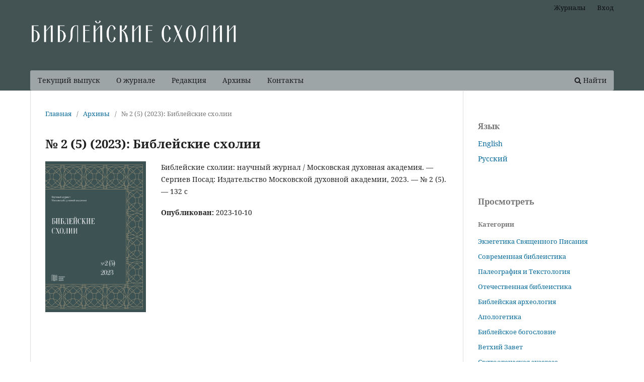

--- FILE ---
content_type: text/html; charset=utf-8
request_url: https://publishing.mpda.ru/index.php/Biblical-Scholia/issue/view/98
body_size: 4835
content:
<!DOCTYPE html>
<html lang="ru-RU" xml:lang="ru-RU">
<head>
	<meta charset="utf-8">
	<meta name="viewport" content="width=device-width, initial-scale=1.0">
	<title>
		№ 2 (5) (2023): Библейские схолии
							| Библейские схолии
			</title>

	
<meta name="generator" content="Open Journal Systems 3.3.0.8">
<link rel="alternate" type="application/atom+xml" href="https://publishing.mpda.ru/index.php/Biblical-Scholia/gateway/plugin/WebFeedGatewayPlugin/atom">
<link rel="alternate" type="application/rdf+xml" href="https://publishing.mpda.ru/index.php/Biblical-Scholia/gateway/plugin/WebFeedGatewayPlugin/rss">
<link rel="alternate" type="application/rss+xml" href="https://publishing.mpda.ru/index.php/Biblical-Scholia/gateway/plugin/WebFeedGatewayPlugin/rss2">
	<link rel="stylesheet" href="https://publishing.mpda.ru/index.php/Biblical-Scholia/$$$call$$$/page/page/css?name=stylesheet" type="text/css" /><link rel="stylesheet" href="https://publishing.mpda.ru/index.php/Biblical-Scholia/$$$call$$$/page/page/css?name=font" type="text/css" /><link rel="stylesheet" href="https://publishing.mpda.ru/lib/pkp/styles/fontawesome/fontawesome.css?v=3.3.0.8" type="text/css" /><style type="text/css">.pkp_structure_head { background: center / cover no-repeat url("https://publishing.mpda.ru/public/journals/11/");}</style><link rel="stylesheet" href="https://publishing.mpda.ru/public/journals/11/styleSheet.css?d=2023-05-03+14%3A58%3A43" type="text/css" />
</head>
<body class="pkp_page_issue pkp_op_view has_site_logo" dir="ltr">

	<div class="pkp_structure_page">

				<header class="pkp_structure_head" id="headerNavigationContainer" role="banner">
						 <nav class="cmp_skip_to_content" aria-label="Переходы к ссылкам на контент">
	<a href="#pkp_content_main">Перейти к основному контенту</a>
	<a href="#siteNav">Перейти к главному меню навигации</a>
		<a href="#pkp_content_footer">Перейти к нижнему колонтитулу сайта</a>
</nav>

			<div class="pkp_head_wrapper">

				<div class="pkp_site_name_wrapper">
					<button class="pkp_site_nav_toggle">
						<span>Open Menu</span>
					</button>
										<div class="pkp_site_name">
																<a href="						https://publishing.mpda.ru/index.php/Biblical-Scholia/index
					" class="is_img">
							<img src="https://publishing.mpda.ru/public/journals/11/pageHeaderLogoImage_ru_RU.png" width="5451" height="1067"  />
						</a>
										</div>
				</div>

				
				<nav class="pkp_site_nav_menu" aria-label="Навигация сайта">
					<a id="siteNav"></a>
					<div class="pkp_navigation_primary_row">
						<div class="pkp_navigation_primary_wrapper">
																				<ul id="navigationPrimary" class="pkp_navigation_primary pkp_nav_list">
								<li class="">
				<a href="https://publishing.mpda.ru/index.php/Biblical-Scholia/issue/current">
					Текущий выпуск
				</a>
							</li>
								<li class="">
				<a href="https://publishing.mpda.ru/index.php/Biblical-Scholia/about">
					О журнале
				</a>
							</li>
								<li class="">
				<a href="https://publishing.mpda.ru/index.php/Biblical-Scholia/about/editorialTeam">
					Редакция
				</a>
							</li>
								<li class="">
				<a href="https://publishing.mpda.ru/index.php/Biblical-Scholia/issue/archive">
					Архивы
				</a>
							</li>
															<li class="">
				<a href="https://publishing.mpda.ru/index.php/Biblical-Scholia/about/contact">
					Контакты
				</a>
							</li>
			</ul>

				

																						<div class="pkp_navigation_search_wrapper">
									<a href="https://publishing.mpda.ru/index.php/Biblical-Scholia/search" class="pkp_search pkp_search_desktop">
										<span class="fa fa-search" aria-hidden="true"></span>
										Найти
									</a>
								</div>
													</div>
					</div>
					<div class="pkp_navigation_user_wrapper" id="navigationUserWrapper">
							<ul id="navigationUser" class="pkp_navigation_user pkp_nav_list">
								<li class="profile">
				<a href="https://publishing.mpda.ru/">
					Журналы
				</a>
							</li>
																						<li class="profile">
				<a href="https://publishing.mpda.ru/index.php/Biblical-Scholia/login">
					Вход
				</a>
							</li>
			</ul>

					</div>
				</nav>
			</div><!-- .pkp_head_wrapper -->
		</header><!-- .pkp_structure_head -->

						<div class="pkp_structure_content has_sidebar">
			<div class="pkp_structure_main" role="main">
				<a id="pkp_content_main"></a>

<div class="page page_issue">

				<nav class="cmp_breadcrumbs" role="navigation" aria-label="Вы здесь:">
	<ol>
		<li>
			<a href="https://publishing.mpda.ru/index.php/Biblical-Scholia/index">
				Главная
			</a>
			<span class="separator">/</span>
		</li>
		<li>
			<a href="https://publishing.mpda.ru/index.php/Biblical-Scholia/issue/archive">
				Архивы
			</a>
			<span class="separator">/</span>
		</li>
		<li class="current" aria-current="page">
			<span aria-current="page">
									№ 2 (5) (2023): Библейские схолии
							</span>
		</li>
	</ol>
</nav>
		<h1>
			№ 2 (5) (2023): Библейские схолии
		</h1>
			<div class="obj_issue_toc">

		
		<div class="heading">

									<a class="cover" href="https://publishing.mpda.ru/index.php/Biblical-Scholia/issue/view/98">
								<img src="https://publishing.mpda.ru/public/journals/11/cover_issue_98_ru_RU.jpg" alt="					Показать № 2 (5) (2023): Библейские схолии
				">
			</a>
		
							<div class="description">
				<p>Библейские схолии: научный журнал / Московская духовная академия. — Сергиев Посад: Издательство Московской духовной академии, 2023. — № 2 (5). — 132 с</p>
			</div>
		
																				
							<div class="published">
				<span class="label">
					Опубликован:
				</span>
				<span class="value">
					2023-10-10
				</span>
			</div>
			</div>

				<div class="galleys">
			<h2 id="issueTocGalleyLabel">
				Весь выпуск
			</h2>
			<ul class="galleys_links">
									<li>
						
	
			

<a class="obj_galley_link pdf" href="https://publishing.mpda.ru/index.php/Biblical-Scholia/issue/view/98/109" aria-labelledby=issueTocGalleyLabel>

		
	FULL ISSUE PDF

	</a>
					</li>
							</ul>
		</div>
	
		<div class="sections">
			<div class="section">
									<h2>
					Новозаветные исследования
				</h2>
						<ul class="cmp_article_list articles">
									<li>
						
	
<div class="obj_article_summary">
	
	<h3 class="title">
		<a id="article-1607" href="https://publishing.mpda.ru/index.php/Biblical-Scholia/article/view/1607">
			Заповеди блаженств (Мф. 5:3–11): логико-семантический анализ
					</a>
	</h3>

		<div class="meta">
				<div class="authors">
			Усольцев Дмитрий, протоиерей
		</div>
		
							<div class="pages">
				13-22
			</div>
		
		
	</div>
	
			<ul class="galleys_links">
																									<li>
																										
	
							

<a class="obj_galley_link pdf" href="https://publishing.mpda.ru/index.php/Biblical-Scholia/article/view/1607/1402" aria-labelledby=article-1607>

		
	pdf

	</a>
				</li>
					</ul>
	
	
</div>
					</li>
							</ul>
				</div>
			<div class="section">
									<h2>
					Ветхозаветные исследования
				</h2>
						<ul class="cmp_article_list articles">
									<li>
						
	
<div class="obj_article_summary">
	
	<h3 class="title">
		<a id="article-1609" href="https://publishing.mpda.ru/index.php/Biblical-Scholia/article/view/1609">
			Реконструкция модели описания грехопадений в книге Бытия (Быт. 1 — 11)
					</a>
	</h3>

		<div class="meta">
				<div class="authors">
			Гусев Никита Денисович
		</div>
		
							<div class="pages">
				23-50
			</div>
		
		
	</div>
	
			<ul class="galleys_links">
																									<li>
																										
	
							

<a class="obj_galley_link pdf" href="https://publishing.mpda.ru/index.php/Biblical-Scholia/article/view/1609/1403" aria-labelledby=article-1609>

		
	pdf

	</a>
				</li>
					</ul>
	
	
</div>
					</li>
									<li>
						
	
<div class="obj_article_summary">
	
	<h3 class="title">
		<a id="article-1610" href="https://publishing.mpda.ru/index.php/Biblical-Scholia/article/view/1610">
			Аллюзии на события Исхода в молитве Ездры за избранный народ (1 Ездр. 9:6–15, Неем. 9:6–38)
					</a>
	</h3>

		<div class="meta">
				<div class="authors">
			 Конов Димитрий, священник
		</div>
		
							<div class="pages">
				51-59
			</div>
		
		
	</div>
	
			<ul class="galleys_links">
																									<li>
																										
	
							

<a class="obj_galley_link pdf" href="https://publishing.mpda.ru/index.php/Biblical-Scholia/article/view/1610/1405" aria-labelledby=article-1610>

		
	pdf

	</a>
				</li>
					</ul>
	
	
</div>
					</li>
							</ul>
				</div>
			<div class="section">
									<h2>
					Экзегетика Священного Писания
				</h2>
						<ul class="cmp_article_list articles">
									<li>
						
	
<div class="obj_article_summary">
	
	<h3 class="title">
		<a id="article-1611" href="https://publishing.mpda.ru/index.php/Biblical-Scholia/article/view/1611">
			Опыт литературной рецепции новозаветных текстов. Венок сонетов на 1 Кор. св. апостола Павла
					</a>
	</h3>

		<div class="meta">
				<div class="authors">
			Рупова Розалия Моисеевна
		</div>
		
							<div class="pages">
				60-70
			</div>
		
		
	</div>
	
			<ul class="galleys_links">
																									<li>
																										
	
							

<a class="obj_galley_link pdf" href="https://publishing.mpda.ru/index.php/Biblical-Scholia/article/view/1611/1406" aria-labelledby=article-1611>

		
	pdf

	</a>
				</li>
					</ul>
	
	
</div>
					</li>
									<li>
						
	
<div class="obj_article_summary">
	
	<h3 class="title">
		<a id="article-1612" href="https://publishing.mpda.ru/index.php/Biblical-Scholia/article/view/1612">
			Скорби и гонения как путь Христа и Его учеников в Евангелии от Иоанна: опыт нарративного анализа
					</a>
	</h3>

		<div class="meta">
				<div class="authors">
			Викулов Андрей, диакон
		</div>
		
							<div class="pages">
				71-91
			</div>
		
		
	</div>
	
			<ul class="galleys_links">
																									<li>
																										
	
							

<a class="obj_galley_link pdf" href="https://publishing.mpda.ru/index.php/Biblical-Scholia/article/view/1612/1407" aria-labelledby=article-1612>

		
	pdf

	</a>
				</li>
					</ul>
	
	
</div>
					</li>
							</ul>
				</div>
			<div class="section">
									<h2>
					Современная библеистика
				</h2>
						<ul class="cmp_article_list articles">
									<li>
						
	
<div class="obj_article_summary">
	
	<h3 class="title">
		<a id="article-1613" href="https://publishing.mpda.ru/index.php/Biblical-Scholia/article/view/1613">
			Учение о воскресении мертвых в 1 Коринфянам 15 в современной библеистике
					</a>
	</h3>

		<div class="meta">
				<div class="authors">
			Худалеев Дмитрий Андреевич
		</div>
		
							<div class="pages">
				92-105
			</div>
		
		
	</div>
	
			<ul class="galleys_links">
																									<li>
																										
	
							

<a class="obj_galley_link pdf" href="https://publishing.mpda.ru/index.php/Biblical-Scholia/article/view/1613/1408" aria-labelledby=article-1613>

		
	pdf

	</a>
				</li>
					</ul>
	
	
</div>
					</li>
									<li>
						
	
<div class="obj_article_summary">
	
	<h3 class="title">
		<a id="article-1614" href="https://publishing.mpda.ru/index.php/Biblical-Scholia/article/view/1614">
			Психолингвистический анализ отрывков из книги пророка Осии, в которых применяются словосочетания «тот день» и «великий день Изреель»
					</a>
	</h3>

		<div class="meta">
				<div class="authors">
			Сысуев Игорь, священник
		</div>
		
							<div class="pages">
				106-119
			</div>
		
		
	</div>
	
			<ul class="galleys_links">
																									<li>
																										
	
							

<a class="obj_galley_link pdf" href="https://publishing.mpda.ru/index.php/Biblical-Scholia/article/view/1614/1409" aria-labelledby=article-1614>

		
	pdf

	</a>
				</li>
					</ul>
	
	
</div>
					</li>
							</ul>
				</div>
			<div class="section">
									<h2>
					Рецензии
				</h2>
						<ul class="cmp_article_list articles">
									<li>
						
	
<div class="obj_article_summary">
	
	<h3 class="title">
		<a id="article-1618" href="https://publishing.mpda.ru/index.php/Biblical-Scholia/article/view/1618">
			Рецензия на: Fiore B. Sacra Pagina: The Pastoral Epistles: First Timothy, Second Timothy, and Titus. / Sacra Pagina. Collegeville, Minn.: Liturgical Press, 2009. Pp. xxi + 253. ISBN 0814658148
					</a>
	</h3>

		<div class="meta">
				<div class="authors">
			Ковшов Михаил Всеволодович
		</div>
		
							<div class="pages">
				120-125
			</div>
		
		
	</div>
	
			<ul class="galleys_links">
																									<li>
																										
	
							

<a class="obj_galley_link pdf" href="https://publishing.mpda.ru/index.php/Biblical-Scholia/article/view/1618/1411" aria-labelledby=article-1618>

		
	pdf

	</a>
				</li>
					</ul>
	
	
</div>
					</li>
									<li>
						
	
<div class="obj_article_summary">
	
	<h3 class="title">
		<a id="article-1619" href="https://publishing.mpda.ru/index.php/Biblical-Scholia/article/view/1619">
			Рецензия на: Шмид Г. Ю., прот. Богословие святого Луки, евангелиста и дееписателя: учебное пособие / протоиерей Георгий Шмид; Санкт-Петербургская духовная академия, кафедра библеистики. СПб.: СПбДА, 2023. 492 с. (Библеистика). ISBN 978-5-6048867-3-1
					</a>
	</h3>

		<div class="meta">
				<div class="authors">
			Ковшов Михаил Всеволодович
		</div>
		
							<div class="pages">
				126-130
			</div>
		
		
	</div>
	
			<ul class="galleys_links">
																									<li>
																										
	
							

<a class="obj_galley_link pdf" href="https://publishing.mpda.ru/index.php/Biblical-Scholia/article/view/1619/1412" aria-labelledby=article-1619>

		
	pdf

	</a>
				</li>
					</ul>
	
	
</div>
					</li>
							</ul>
				</div>
		</div><!-- .sections -->
</div>
	</div>

	</div><!-- pkp_structure_main -->

									<div class="pkp_structure_sidebar left" role="complementary" aria-label="Боковая панель">
				<div class="pkp_block block_language">
	<h2 class="title">
		Язык
	</h2>

	<div class="content">
		<ul>
							<li class="locale_en_US" lang="en-US">
					<a href="https://publishing.mpda.ru/index.php/Biblical-Scholia/user/setLocale/en_US?source=%2Findex.php%2FBiblical-Scholia%2Fissue%2Fview%2F98">
						English
					</a>
				</li>
							<li class="locale_ru_RU current" lang="ru-RU">
					<a href="https://publishing.mpda.ru/index.php/Biblical-Scholia/user/setLocale/ru_RU?source=%2Findex.php%2FBiblical-Scholia%2Fissue%2Fview%2F98">
						Русский
					</a>
				</li>
					</ul>
	</div>
</div><!-- .block_language -->
<div class="pkp_block block_browse">
	<h2 class="title">
		Просмотреть
	</h2>

	<nav class="content" role="navigation" aria-label="Просмотреть">
		<ul>
							<li class="has_submenu">
					Категории
					<ul>
													<li class="category_158">
								<a href="https://publishing.mpda.ru/index.php/Biblical-Scholia/catalog/category/Exegesis-of-Holy-Scripture">
									Экзегетика Священного Писания
								</a>
							</li>
													<li class="category_161">
								<a href="https://publishing.mpda.ru/index.php/Biblical-Scholia/catalog/category/ModernBiblicalStudies">
									Современная библеистика
								</a>
							</li>
													<li class="category_186">
								<a href="https://publishing.mpda.ru/index.php/Biblical-Scholia/catalog/category/PalaeographyandTextology">
									Палеография и Текстология
								</a>
							</li>
													<li class="category_191">
								<a href="https://publishing.mpda.ru/index.php/Biblical-Scholia/catalog/category/RussianBiblicalstudies">
									Отечественная библеистика
								</a>
							</li>
													<li class="category_192">
								<a href="https://publishing.mpda.ru/index.php/Biblical-Scholia/catalog/category/BiblicalArchaeology">
									Библейская археология
								</a>
							</li>
													<li class="category_50">
								<a href="https://publishing.mpda.ru/index.php/Biblical-Scholia/catalog/category/Apologetics">
									Апологетика
								</a>
							</li>
													<li class="category_51">
								<a href="https://publishing.mpda.ru/index.php/Biblical-Scholia/catalog/category/Theology">
									Библейское богословие
								</a>
							</li>
													<li class="category_53">
								<a href="https://publishing.mpda.ru/index.php/Biblical-Scholia/catalog/category/OldT">
									Ветхий Завет
								</a>
							</li>
													<li class="category_54">
								<a href="https://publishing.mpda.ru/index.php/Biblical-Scholia/catalog/category/HolyFExegesis">
									Святоотеческая экзегеза
								</a>
							</li>
													<li class="category_55">
								<a href="https://publishing.mpda.ru/index.php/Biblical-Scholia/catalog/category/Biblical-Philology">
									Библейская филология
								</a>
							</li>
													<li class="category_56">
								<a href="https://publishing.mpda.ru/index.php/Biblical-Scholia/catalog/category/Bible-Philosophy">
									Библия и философия
								</a>
							</li>
													<li class="category_57">
								<a href="https://publishing.mpda.ru/index.php/Biblical-Scholia/catalog/category/Reviews">
									Рецензии
								</a>
							</li>
													<li class="category_146">
								<a href="https://publishing.mpda.ru/index.php/Biblical-Scholia/catalog/category/HermeneuticsofHolyScriptur">
									Библейская герменевтика
								</a>
							</li>
													<li class="category_147">
								<a href="https://publishing.mpda.ru/index.php/Biblical-Scholia/catalog/category/IssuesofWesternBiblicalStudi">
									Западная библеистика
								</a>
							</li>
													<li class="category_148">
								<a href="https://publishing.mpda.ru/index.php/Biblical-Scholia/catalog/category/Ritualism-in-scripture">
									Обрядовость в Священном Писании
								</a>
							</li>
													<li class="category_149">
								<a href="https://publishing.mpda.ru/index.php/Biblical-Scholia/catalog/category/Biblical-eschatology">
									Библейская эсхатология
								</a>
							</li>
													<li class="category_150">
								<a href="https://publishing.mpda.ru/index.php/Biblical-Scholia/catalog/category/Council-messages">
									Соборные Послания
								</a>
							</li>
													<li class="category_52">
								<a href="https://publishing.mpda.ru/index.php/Biblical-Scholia/catalog/category/NewT">
									Новый Завет
								</a>
							</li>
											</ul>
				</li>
					</ul>
	</nav>
</div><!-- .block_browse -->
<div class="pkp_block block_custom" id="customblock-elibrary">
	<h2 class="title pkp_screen_reader">elibrary</h2>
	<div class="content">
		<p><a href="https://www.elibrary.ru/title_about_new.asp?id=76413"><img src="https://publishing.mpda.ru/public/site/images/vnv/mceclip2-589ffddac84475b2b3955075793fa3e8.png" width="253" height="79"></a><a style="color: #113241;" href="https://search.crossref.org/?q=2712-8504&amp;from_ui=yes"><img src="https://publishing.mpda.ru/public/site/images/vnv/mceclip3.jpg"></a></p>
<p><a href="https://scholar.google.com/scholar?hl=ru&amp;as_sdt=0%2C5&amp;q=2712-8504&amp;btnG="><img src="https://publishing.mpda.ru/public/site/images/vnv/mceclip1-89ea6381c8786ae68efcad0fb55e02a7.png" width="312" height="132"></a></p>
	</div>
</div>

			</div><!-- pkp_sidebar.left -->
			</div><!-- pkp_structure_content -->

<div class="pkp_structure_footer_wrapper" role="contentinfo">
	<a id="pkp_content_footer"></a>

	<div class="pkp_structure_footer">

					<div class="pkp_footer_content">
				<p><img src="https://publishing.mpda.ru/public/site/images/vnv/mceclip0.png" /></p>
			</div>
		
		<div class="pkp_brand_footer" role="complementary">
			<a href="https://publishing.mpda.ru/index.php/Biblical-Scholia/about/aboutThisPublishingSystem">
				<img alt="Больше информации об этой издательской системе, платформе и рабочем процессе от OJS/PKP." src="https://publishing.mpda.ru/templates/images/ojs_brand.png">
			</a>
		</div>
	</div>
</div><!-- pkp_structure_footer_wrapper -->

</div><!-- pkp_structure_page -->

<script src="https://publishing.mpda.ru/lib/pkp/lib/vendor/components/jquery/jquery.min.js?v=3.3.0.8" type="text/javascript"></script><script src="https://publishing.mpda.ru/lib/pkp/lib/vendor/components/jqueryui/jquery-ui.min.js?v=3.3.0.8" type="text/javascript"></script><script src="https://publishing.mpda.ru/plugins/themes/default/js/lib/popper/popper.js?v=3.3.0.8" type="text/javascript"></script><script src="https://publishing.mpda.ru/plugins/themes/default/js/lib/bootstrap/util.js?v=3.3.0.8" type="text/javascript"></script><script src="https://publishing.mpda.ru/plugins/themes/default/js/lib/bootstrap/dropdown.js?v=3.3.0.8" type="text/javascript"></script><script src="https://publishing.mpda.ru/plugins/themes/default/js/main.js?v=3.3.0.8" type="text/javascript"></script>


</body>
</html>


--- FILE ---
content_type: text/css
request_url: https://publishing.mpda.ru/public/journals/11/styleSheet.css?d=2023-05-03+14%3A58%3A43
body_size: 291
content:
/* Стили для Библейские схолии */



/* Nav */

.pkp_structure_head {
  background: #435354;
}

.pkp_navigation_primary_wrapper {
    padding-left: 15px;
    margin-top: 20px;
}

.pkp_site_nav_menu {
  background: #ffffff7a;
  border-radius: 3px;
}



/* Mobile devices для утройств до 991px и ниже */

/* Фон серый без прозрачности у мобильных устройств */
@media (max-width: 991px) {
  .pkp_site_nav_menu {
    background: #eee;
    border-radius: 3px;
  }

}

/* Desktop для экранов от 992px и выше*/

/* Увеличил размер логотипа до 100px на десктопе */
@media (min-width: 992px) {
  /* .pkp_site_name .is_img img {
    max-height: 100px;
  } */

}
